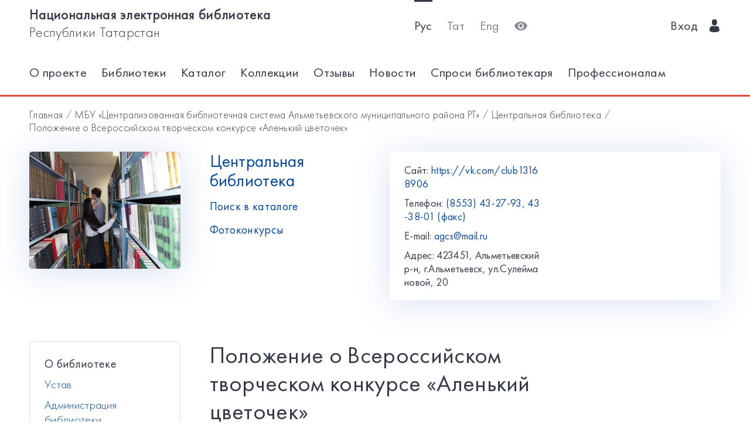

--- FILE ---
content_type: text/html; charset=utf-8
request_url: https://kitap.tatar.ru/ru/site/42317029a/pages/Alenkiysvetochek/
body_size: 5490
content:




<!DOCTYPE html>
<html>
<head>
    <meta charset="utf-8"/>
    <meta name="viewport" content="width=device-width,initial-scale=1,maximum-scale=1">
    <meta name="format-detection" content="telephone=no">
    <meta name="theme-color" content="#4270ba">
    <meta name="yandex-verification" content="b78ca1c6c877e57d"/>

    <title>Положение о Всероссийском творческом конкурсе «Аленький цветочек» / Центральная библиотека</title>

    <meta name="description" content>
    <meta name="keywords" content>
<meta name="proculture-verification" content="a04ee60dcae0f3814a47942dad50e890" />
    <link rel="icon" type="image/ico" href="/static/theme/favicon.ico"/>
    <link rel="stylesheet" href="/static/dist/styles/index.css?erw34rw34r333">
    <script>
        window.CURRENT_LANGUAGE = 'ru';
    </script>
</head>
<body>
<div class="content-wrap">

    
    <div class="header-border
        
            header-border_1
        























    ">
        <div class="container">
            <header class="header">
                <button class="header__nav-btn">
                    <i title="Открыть меню" class="icon-menu"></i>
                </button>
                <a class="logo header__logo" href="/ru/" title="На главную!">
                    <div class="logo__text">
                        
                            <span>Национальная электронная библиотека</span>
                            <span>Республики Татарстан</span>
                        
                    </div>
                    <div class="logo__text-sm">
                        
                            НЭБ РТ
                        
                    </div>
                </a>
                <ul class="nav nav_tool header__tool">
                    <li class="nav__item nav__item_active">



                            <a href="/ru/site/42317029a/pages/Alenkiysvetochek/"
                            class="nav__link"
                            title="Русский">Рус</a>
                    </li>
                    <li class="nav__item ">



                        <a href="/tt/site/42317029a/pages/Alenkiysvetochek/"
                        class="nav__link"
                        title="Татарский">Тат</a>
                    </li>
                    <li class="nav__item ">



                        <a href="/en/site/42317029a/pages/Alenkiysvetochek/"
                        class="nav__link"
                        title="English">Eng</a>
                    </li>
                    <li class="nav__item">
                        <a class="nav__link bvi-panel-open" href="#">
                            <i class="icon-eye" title="Версия для слабовидящих"></i>
                        </a>
                    </li>
                </ul>
                







    <ul class="nav header__user">











        <li class="nav__item">
            <a class="nav__link" href="/ru/accounts/login/">
                
                    Вход
                
                &nbsp;&nbsp;<i class="icon-man-user"></i>
            </a>
        </li>
    </ul>


            </header>
            <nav class="nav-wrap">
                <ul class="nav nav_tool">
                    <li class="nav__item nav__item_active">
                        <a href="/ru/site/42317029a/pages/Alenkiysvetochek/"
                           class="nav__link"
                           title="Русский">Рус</a>
                    </li>
                    <li class="nav__item ">
                        <a href="/tt/site/42317029a/pages/Alenkiysvetochek/"
                           class="nav__link"
                           title="Татарский">Тат</a>
                    </li>
                    <li class="nav__item ">
                        <a href="/en/site/42317029a/pages/Alenkiysvetochek/"
                           class="nav__link"
                           title="English">Eng</a>
                    </li>
                </ul>
                








    <ul class="nav nav_user">
        <li class="nav__item">
            <a class="nav__link" href="/ru/accounts/registration/">
                
                    Регистрация
                
            </a>
        </li>
        <li class="nav__item">
            <a class="nav__link" href="/ru/accounts/login/">
                
                    Вход
                
                &nbsp;&nbsp;<i class="icon-man-user"></i>
            </a>
        </li>
    </ul>

                

<ul class="nav nav_main nav_selected-active">

    <li class="nav__item"> <a href="/ru/pages/index/" class="nav__link ">О проекте</a></li>
    <li class="nav__item"> <a href="/ru/participants/" class="nav__link ">Библиотеки</a></li>
    <li class="nav__item"> <a href="/ru/ssearch/ecatalog/" class="nav__link  ">Каталог</a></li>
    <li class="nav__item"> <a href="/ru/ssearch/ecollection/" class="nav__link  ">Коллекции</a></li>
    <li class="nav__item"> <a href="/ru/guestbook/" class="nav__link ">Отзывы</a></li>
    <li class="nav__item"> <a href="/ru/news/" class="nav__link ">Новости</a></li>
    <li class="nav__item"> <a href="/ru/ask_librarian/" class="nav__link ">Спроси библиотекаря </a></li>
    
    <li class="nav__item"> <a  href="https://help-kitap.tatar.ru" class="nav__link ">Профессионалам </a></li>
</ul>


            </nav>
        </div>
    </div>
    </div>

    
    
    <main>
        <div class="container">
            
    <nav class="crumb">
        <ol class="crumb__list">
            <li>
                <a href="/ru/">Главная</a>
            </li>
            
                <li>
                    <a href="/ru/site/42317029/"
                       class="bread__crumbs_link">МБУ «Централизованная библиотечная система Альметьевского муниципального района РТ»</a>
                </li>
            
            <li>
                <a href="/ru/site/42317029a/">Центральная библиотека</a>
            </li>
            
            <li>
                <span class="crumb__current">
                    
                        Положение о Всероссийском творческом конкурсе «Аленький цветочек»
                    
                </span>
            </li>
        </ol>
    </nav>

            <div class="row lib-detail">
                <div class="col-lg-3 col-md-4 col-sm-12">
                    <div class="lib-detail__img-wrap">
                        <span class="lib-detail__img-wrap-icon icon-double-arrow"></span>
                        
                            <img class="lib-detail__img"
                                 src="/media/participant_site/lib_avatars/38/3879147545.jpg"
                                 alt="Центральная библиотека">
                        
                    </div>
                </div>
                <div class="col-lg-3 col-md-8 col-sm-12">
                    <div class="lib-detail__info">
                        <h1 class="lib-detail__title">
                            <a class="lib-detail__title-link"
                               href="/ru/site/42317029a/"
                               title="На главную страницу библиотеки">
                                Центральная библиотека
                            </a>
                        </h1>
                        
                        <a class="lib-detail__link" href="/ru/ssearch/?library=42317029a"
                           target="_blank">
                            
                                Поиск в каталоге
                            
                        </a>
                        <br>
                        <a class="lib-detail__link" href="/ru/site/42317029a/photopolls/">
                            
                                Фотоконкурсы
                            

                        </a>
                    </div>
                </div>
                <ul class="lib-hot-nav">
                    <li class="lib-hot-nav__item">
                        <button id="libraryMenuBtn" class="lib-hot-nav__link">
                            
                                Меню
                            
                        </button>
                    </li>
                    <li class="lib-hot-nav__item">
                        <button id="libraryContactBtn" class="lib-hot-nav__link">
                            
                                Контакты
                            
                        </button>
                    </li>
                </ul>
                <div class="col-lg-6 col-md-12">
                    <div class="lib-contact">
                        <div class="lib-contact__col">
                            <ul class="lib-contact-nav">
                                <li class="lib-contact-nav__item">
                                    <span class="lib-contact-nav__title">
                                        
                                            Сайт:
                                        
                                    </span>
                                    
                                        <a class="lib-contact-nav__link" target="_blank" rel="nofollow, noopener"
                                           href="https://vk.com/club13168906">https://vk.com/club13168906</a>
                                    
                                </li>
                                <li class="lib-contact-nav__item">
                                    <span class="lib-contact-nav__title">
                                        
                                            Телефон:
                                        
                                    </span>
                                    
                                        <a class="lib-contact-nav__link"
                                           href="tel:(8553) 43-27-93, 43-38-01 (факс)">(8553) 43-27-93, 43-38-01 (факс)</a>
                                    
                                </li>
                                <li class="lib-contact-nav__item">
                                    <span class="lib-contact-nav__title">E-mail:</span>
                                    
                                        <a class="lib-contact-nav__link"
                                           href="mailto:agcs@mail.ru">agcs@mail.ru</a>
                                    
                                </li>
                                <li class="lib-contact-nav__item">
                                    <span class="lib-contact-nav__title">

                                        
                                            Адрес:
                                        
                                    </span>
                                    <span class="lib-contact-nav__text">423451, Альметьевский р-н, г.Альметьевск, ул.Сулеймановой, 20</span>
                                </li>
                            </ul>
                        </div>
                        <div class="lib-contact__col" id="map-lib-item">
                            
                            
                        </div>
                    </div>
                </div>
            </div>
            <div class="row">
                <div class="col-lg-3 col-md-12">
                    

<nav class="lib-nav-wrap">
    
        <ul class="lib-nav">
            
                <li class="lib-nav__item">
                    <a class="lib-nav__link "
                       href="/ru/site/42317029a/pages/about/" >О библиотеке</a>
                    
                        <ul>
                            
                <li >
                    <a class=""
                       href="/ru/site/42317029a/pages/Documentation/"  target="_blank"
                       rel="nofollow, noopener" >Устав</a>
                    
                </li>
            
                <li >
                    <a class=""
                       href="/ru/site/42317029a/pages/about/admin/" >Администрация библиотеки</a>
                    
                </li>
            
                <li >
                    <a class=""
                       href="/ru/site/42317029a/pages/about/struktura/" >Структура библиотеки</a>
                    
                        <ul>
                            
                        </ul>
                    
                </li>
            
                <li >
                    <a class=""
                       href="/ru/site/42317029a/pages/about/nagrada/" >Награды и достижения</a>
                    
                </li>
            
                        </ul>
                    
                </li>
            
                <li class="lib-nav__item">
                    <a class="lib-nav__link "
                       href=" /ru/site/42317029a/pages/uslugi/" >Платные услуги</a>
                    
                        <ul>
                            
                <li >
                    <a class=""
                       href="/ru/site/42317029a/pages/uslugi/platuslugi/" >Прейскурант на платные услуги</a>
                    
                </li>
            
                        </ul>
                    
                </li>
            
                <li class="lib-nav__item">
                    <a class="lib-nav__link "
                       href="/ru/site/42317029a/pages/concurs/"  target="_blank"
                       rel="nofollow, noopener" >Конкурсы</a>
                    
                </li>
            
                <li class="lib-nav__item">
                    <a class="lib-nav__link "
                       href="/ru/site/42317029a/pages/litkartalm/"  target="_blank"
                       rel="nofollow, noopener" >Литературная карта Альметьевска</a>
                    
                </li>
            
                <li class="lib-nav__item">
                    <a class="lib-nav__link "
                       href="/ru/site/42317029a/pages/chitatel/" >Читателям</a>
                    
                        <ul>
                            
                <li >
                    <a class=""
                       href="/ru/site/42317029a/pages/chitatel/pravila/" >Правила пользования</a>
                    
                </li>
            
                <li >
                    <a class=""
                       href="/ru/site/42317029a/pages/chitatel/zhurnaly/" >Журналы и газеты</a>
                    
                </li>
            
                <li >
                    <a class=""
                       href="/ru/site/42317029a/pages/podpiska1_18/" >Сводный каталог периодики</a>
                    
                </li>
            
                <li >
                    <a class=""
                       href="https://kitap.tatar.ru/ru/site/42317029a/pages/chitatel/zndata/"  target="_blank"
                       rel="nofollow, noopener" >Знаменательные даты</a>
                    
                </li>
            
                <li >
                    <a class=""
                       href="https://kitap.tatar.ru/ru/site/42317029a/pages/chitatel/vistavka/"  target="_blank"
                       rel="nofollow, noopener" >Виртуальные выставки</a>
                    
                        <ul>
                            
                        </ul>
                    
                </li>
            
                <li >
                    <a class=""
                       href="https://kitap.tatar.ru/ru/site/42317029a/pages/ubilar/"  target="_blank"
                       rel="nofollow, noopener" >Книги-юбиляры 2024</a>
                    
                </li>
            
                        </ul>
                    
                </li>
            
                <li class="lib-nav__item">
                    <a class="lib-nav__link "
                       href="/ru/site/42317029a/pages/evaluation/"  target="_blank"
                       rel="nofollow, noopener" >Независимая оценка качества предоставления услуг</a>
                    
                        <ul>
                            
                <li >
                    <a class=""
                       href="/ru/site/42317029a/pages/VPA/" >Внешние нормативно-правовые акты</a>
                    
                </li>
            
                        </ul>
                    
                </li>
            
        </ul>
    
</nav>

                </div>
                
    <div class="col-lg-7 col-md-12">
        <div class="card-transparent">
            <div class="content">
                <h1 class="content__title">Положение о Всероссийском творческом конкурсе «Аленький цветочек»</h1>
                <p><img src="/media/attaches/participant_pages/37_Alenkiysvetochek/3d72b2afdaec429d82b4b7fd0a2f6fb0_1.jpg" alt="" width="519" height="736" /><img src="/media/attaches/participant_pages/37_Alenkiysvetochek/601b155ae6674a499dc60fc27fefa644_2.jpg" alt="" width="521" height="717" /><img src="/media/attaches/participant_pages/37_Alenkiysvetochek/44acbe67ac6d41ddb2e26311020f2097_3.jpg" alt="" width="521" height="727" /><img src="/media/attaches/participant_pages/37_Alenkiysvetochek/9906af1132394b88b46c2a6915921d59_4.jpg" alt="" width="519" height="734" /></p>
                
            </div>
            <div class="ya-share2"
                 data-services="vkontakte,facebook,odnoklassniki,gplus,twitter,viber,whatsapp,telegram"></div>
        </div>
    </div>

            </div>
            <div class="lib-banner">
    
        <div class="lib-banner__item">
            <a class="lib-banner__link" href="http://85.233.77.7/cgi/zgate.exe?Init+005.xml,simple.xsl+rus" target="_blank" rel="nofollow, noopener">
                <img class="lib-banner__img" src="/media/participant_banners/2017/02/01/elektr.jpg"
                     alt="Баннер">
            </a>
        </div>
    
</div>
        </div>
    </main>

<footer class="footer" role="contentinfo">
    <div class="container">
        

<ul class="footer-nav">
    <li class="footer-nav__item"><a class="footer-nav__link" href="/ru/pages/index/">О проекте</a></li>
    <li class="footer-nav__item"><a class="footer-nav__link" href="/ru/participants/">Библиотеки</a></li>
    <li class="footer-nav__item"><a class="footer-nav__link" href="/ru/ssearch/ecatalog/">Каталог</a></li>
    <li class="footer-nav__item"><a class="footer-nav__link" href="/ru/ssearch/ecollection/">Коллекции</a></li>
    <li class="footer-nav__item"><a class="footer-nav__link" href="/ru/guestbook/">Отзывы</a></li>
    <li class="footer-nav__item"><a class="footer-nav__link" href="/ru/news/">Новости</a></li>
    <li class="footer-nav__item"><a class="footer-nav__link" href="/ru/ask_librarian/">Спроси библиотекаря </a></li>
    
    <li class="footer-nav__item"><a class="footer-nav__link" href="https://help-kitap.tatar.ru">Профессионалам </a></li>
</ul>
        <ul class="footer-nav">
            <li class="footer-nav__item">
                <a class="footer-nav__link" href="/ru/" title="На главную!">
                    
                        <span>Национальная электронная библиотека</span>
                        <span>Республики Татарстан</span>
                    
                </a>
            </li>
            <li class="footer-nav__item">
                <a class="footer-nav__link" href="https://digital.tatarstan.ru" target="_blank"
                   rel="nofollow, noopener">
                    
                        Министерство цифрового развития государственного управления, информационных технологий и связи Республики Татарстан
                    

                </a>
            </li>
        </ul>
    </div>
</footer>
</div>

<div class="nav-mask"></div>
<div class="search-mask"></div>
<div class="record-mask"></div>
<div class="ask-mask"></div>

<script src="/static/dist/vendors/jquery-2.2.4.min.js"></script>
<script src="/static/dist/vendors/swiper/js/swiper.min.js"></script>
<script src="/static/dist/vendors/micromodal/micromodal.min.js"></script>
<script src="/static/dist/js/main.js"></script>
<script src="/static/dist/vendors/visually/button-visually-impaired/js/responsivevoice.min.js"></script>
<script src="/static/dist/js/bvi-init-panel.js"></script>
<script src="/static/dist/js/bvi.js"></script>
<script src="/static/dist/vendors/visually/button-visually-impaired/js/js.cookie.js"></script>
<script src="//yastatic.net/es5-shims/0.0.2/es5-shims.min.js"></script>
<script src="//yastatic.net/share2/share.js"></script>
<script src="/static/js/lodash.compat.min.js"></script>
<script src="/static/js/browser-polyfill.min.js"></script>
<script src="/static/js/browser.min.js"></script>
<script src="/static/js/system.js"></script>
<script src="//api-maps.yandex.ru/2.1/?lang=ru_RU" type="text/javascript"></script>
<script>
    System.config({
        map: {
            eventemitter3: '/static/js/eventemitter3.js',
            jquery: '/static/js/jquery.min.js',
            lodash: '/static/js/lodash.compat.min.js',
            //'owl-carousel': '/static/dist/vendors/owl-carousel/owl.carousel.min.js',
            react: '/static/js/react-with-addons.min.js',
            typehead: '/static/js/typeahead.jquery.min.js',
        },
        baseURL: '/static/apps',
        transpiler: 'babel'
    });
    System.import('base.js');
</script>

    
    
    <script>
        System.import('index/index.js');
    </script>

    <script type="text/javascript">
        (function () {
            'use strict';
            ymaps.ready(init);
            var coords = [54.907692, 52.327973];

            function init() {
                var orgMap = new ymaps.Map(document.getElementById('map-lib-item'), {
                    center: coords,
                    zoom: 12
                });
                var orgPlacemark = new ymaps.Placemark(
                    coords,
                    {
                        content: 'Центральная библиотека',
                        balloonContent: '<p>Адрес: <p>423451, Альметьевский р-н, г.Альметьевск, ул.Сулеймановой, 20</p></p>'
                    }
                );
                orgMap.geoObjects.add(orgPlacemark);
            }
        })();

    </script>


<script>
    $(function () {
        var CURRENT_LANGUAGE = 'ru';
        $('.delete').on('click', function () {
            var translate = {
                'ru': 'Уверены, что хотите удалить?',
                'tt': 'Ышанабыз, нәрсә телисез икән, бетерә?',
                'en': 'Are you sure you want to delete it?'
            };
            return confirm(translate[CURRENT_LANGUAGE]);
        });
    });
</script>

<!-- Yandex.Metrika counter -->
<script type="text/javascript">(function (d, w, c) {
    (w[c] = w[c] || []).push(function () {
        try {
            w.yaCounter17301607 = new Ya.Metrika({id: 17301607, enableAll: true, webvisor: true});
        } catch (e) {
        }
    });
    var n = d.getElementsByTagName("script")[0], s = d.createElement("script"), f = function () {
        n.parentNode.insertBefore(s, n);
    };
    s.type = "text/javascript";
    s.async = true;
    s.src = (d.location.protocol == "https:" ? "https:" : "http:") + "//mc.yandex.ru/metrika/watch.js";
    if (w.opera == "[object Opera]") {
        d.addEventListener("DOMContentLoaded", f);
    } else {
        f();
    }
})(document, window, "yandex_metrika_callbacks");</script>
<noscript>
    <div><img src="//mc.yandex.ru/watch/17301607" style="position:absolute; left:-9999px;" alt=""/></div>
</noscript>
<!-- /Yandex.Metrika counter -->


<!-- Yandex.Metrika counter -->
<script type="text/javascript">
    (function (d, w, c) {
        (w[c] = w[c] || []).push(function () {
            try {
                w.yaCounter28345621 = new Ya.Metrika({
                    id: 28345621,
                    clickmap: true,
                    trackLinks: true,
                    accurateTrackBounce: true
                });
            } catch (e) {
            }
        });
        var n = d.getElementsByTagName("script")[0],
            s = d.createElement("script"),
            f = function () {
                n.parentNode.insertBefore(s, n);
            };
        s.type = "text/javascript";
        s.async = true;
        s.src = (d.location.protocol == "https:" ? "https:" : "http:") + "//mc.yandex.ru/metrika/watch.js";
        if (w.opera == "[object Opera]") {
            d.addEventListener("DOMContentLoaded", f, false);
        } else {
            f();
        }
    })(document, window, "yandex_metrika_callbacks");
</script>
<noscript>
    <div><img src="//mc.yandex.ru/watch/28345621" style="position:absolute; left:-9999px;" alt=""/></div>
</noscript>
<!-- /Yandex.Metrika counter -->















<script>
    $(function () {
        $.get('/ru/statistics/api/watch/');
    });
</script>
<script src="https://culturaltracking.ru/static/js/spxl.js?pixelId=5735" data-pixel-id="5735"></script>













</body>
</html>
<!-- app mac1  -->
<!--  None -->
<!-- dev -->
